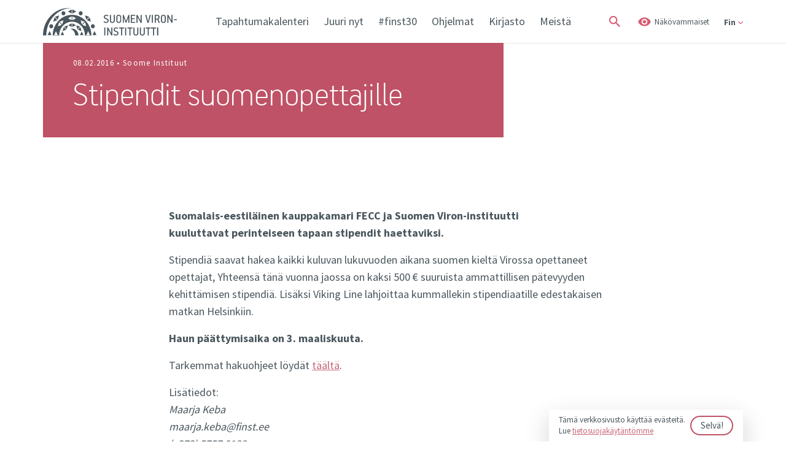

--- FILE ---
content_type: text/html; charset=UTF-8
request_url: https://finst.ee/fi/uutiset/stipendit-suomenopettajille/
body_size: 7366
content:
<!DOCTYPE html>
<html lang="fi" class="no-js">
	<head>
		<meta charset="UTF-8">
		<title>  Stipendit suomenopettajille | Suomen Viron-instituutti</title>
        <link href="https://fonts.googleapis.com/css?family=Source+Sans+Pro:300,400,600,700&display=swap" rel="stylesheet">
		<link href="https://fonts.googleapis.com/css?family=IBM+Plex+Sans&display=swap" rel="stylesheet">

		<link rel="icon" sizes="16x16" href="https://finst.ee/wp-content/themes/Bonamore/img/icons/favicon-16x16.png">
		<link rel="icon" sizes="32x32" href="https://finst.ee/wp-content/themes/Bonamore/img/icons/favicon-32x32.png">
		<link rel="icon" sizes="150x150" href="https://finst.ee/wp-content/themes/Bonamore/img/icons/mstile-150x150.png">
		<link rel="mask-icon" href="https://finst.ee/wp-content/themes/Bonamore/img/icons/safari-pinned-tab.svg" color="#ff0000">
		<link rel="manifest" href="https://finst.ee/wp-content/themes/Bonamore/img/icons/site.webmanifest">
		<link rel="apple-touch-icon" sizes="180x180" href="https://finst.ee/wp-content/themes/Bonamore/img/icons/apple-touch-icon.png">
		<link href="https://finst.ee/wp-content/themes/Bonamore/img/icons/favicon.ico" rel="shortcut icon">
		<meta http-equiv="X-UA-Compatible" content="IE=edge,chrome=1">
		<meta name="viewport" content="width=device-width, initial-scale=1.0">
		<meta name="description" content="Soome Eesti Instituudi Sihtasutus">
		<meta name='robots' content='max-image-preview:large' />
	<style>img:is([sizes="auto" i], [sizes^="auto," i]) { contain-intrinsic-size: 3000px 1500px }</style>
	<link rel="alternate" hreflang="fi" href="https://finst.ee/fi/uutiset/stipendit-suomenopettajille/" />
<link rel='dns-prefetch' href='//cdn.jsdelivr.net' />
<link rel='stylesheet' id='bootstrap-css' href='https://finst.ee/wp-content/themes/Bonamore/assets/css/bootstrap.min.css?ver=1.0' type='text/css' media='all' />
<link rel='stylesheet' id='jquery-ui-css' href='https://finst.ee/wp-content/themes/Bonamore/assets/css/jquery-ui.min.css?ver=1.0' type='text/css' media='all' />
<link rel='stylesheet' id='bxslider-css' href='https://cdn.jsdelivr.net/bxslider/4.2.12/jquery.bxslider.css?ver=1.0' type='text/css' media='all' />
<link rel='stylesheet' id='basic-css' href='https://finst.ee/wp-content/themes/Bonamore/style.css?ver=1.0' type='text/css' media='all' />
<link rel='stylesheet' id='styles-css' href='https://finst.ee/wp-content/themes/Bonamore/scss/css/styles.css?ver=1.4' type='text/css' media='all' />
<link rel='stylesheet' id='styles_mobile-css' href='https://finst.ee/wp-content/themes/Bonamore/scss/css/styles_mobile.css?ver=1.2' type='text/css' media='all' />
<link rel='stylesheet' id='basic-extra-css' href='https://finst.ee/wp-content/themes/Bonamore/scss/css/style-extra.css?ver=1.0' type='text/css' media='all' />
<link rel='stylesheet' id='mob-css' href='https://finst.ee/wp-content/themes/Bonamore/scss/css/mob.css?ver=1.0' type='text/css' media='all' />
<link rel='stylesheet' id='wp-block-library-css' href='https://finst.ee/wp-includes/css/dist/block-library/style.min.css?ver=6.8.3' type='text/css' media='all' />
<style id='classic-theme-styles-inline-css' type='text/css'>
/*! This file is auto-generated */
.wp-block-button__link{color:#fff;background-color:#32373c;border-radius:9999px;box-shadow:none;text-decoration:none;padding:calc(.667em + 2px) calc(1.333em + 2px);font-size:1.125em}.wp-block-file__button{background:#32373c;color:#fff;text-decoration:none}
</style>
<style id='global-styles-inline-css' type='text/css'>
:root{--wp--preset--aspect-ratio--square: 1;--wp--preset--aspect-ratio--4-3: 4/3;--wp--preset--aspect-ratio--3-4: 3/4;--wp--preset--aspect-ratio--3-2: 3/2;--wp--preset--aspect-ratio--2-3: 2/3;--wp--preset--aspect-ratio--16-9: 16/9;--wp--preset--aspect-ratio--9-16: 9/16;--wp--preset--color--black: #000000;--wp--preset--color--cyan-bluish-gray: #abb8c3;--wp--preset--color--white: #ffffff;--wp--preset--color--pale-pink: #f78da7;--wp--preset--color--vivid-red: #cf2e2e;--wp--preset--color--luminous-vivid-orange: #ff6900;--wp--preset--color--luminous-vivid-amber: #fcb900;--wp--preset--color--light-green-cyan: #7bdcb5;--wp--preset--color--vivid-green-cyan: #00d084;--wp--preset--color--pale-cyan-blue: #8ed1fc;--wp--preset--color--vivid-cyan-blue: #0693e3;--wp--preset--color--vivid-purple: #9b51e0;--wp--preset--gradient--vivid-cyan-blue-to-vivid-purple: linear-gradient(135deg,rgba(6,147,227,1) 0%,rgb(155,81,224) 100%);--wp--preset--gradient--light-green-cyan-to-vivid-green-cyan: linear-gradient(135deg,rgb(122,220,180) 0%,rgb(0,208,130) 100%);--wp--preset--gradient--luminous-vivid-amber-to-luminous-vivid-orange: linear-gradient(135deg,rgba(252,185,0,1) 0%,rgba(255,105,0,1) 100%);--wp--preset--gradient--luminous-vivid-orange-to-vivid-red: linear-gradient(135deg,rgba(255,105,0,1) 0%,rgb(207,46,46) 100%);--wp--preset--gradient--very-light-gray-to-cyan-bluish-gray: linear-gradient(135deg,rgb(238,238,238) 0%,rgb(169,184,195) 100%);--wp--preset--gradient--cool-to-warm-spectrum: linear-gradient(135deg,rgb(74,234,220) 0%,rgb(151,120,209) 20%,rgb(207,42,186) 40%,rgb(238,44,130) 60%,rgb(251,105,98) 80%,rgb(254,248,76) 100%);--wp--preset--gradient--blush-light-purple: linear-gradient(135deg,rgb(255,206,236) 0%,rgb(152,150,240) 100%);--wp--preset--gradient--blush-bordeaux: linear-gradient(135deg,rgb(254,205,165) 0%,rgb(254,45,45) 50%,rgb(107,0,62) 100%);--wp--preset--gradient--luminous-dusk: linear-gradient(135deg,rgb(255,203,112) 0%,rgb(199,81,192) 50%,rgb(65,88,208) 100%);--wp--preset--gradient--pale-ocean: linear-gradient(135deg,rgb(255,245,203) 0%,rgb(182,227,212) 50%,rgb(51,167,181) 100%);--wp--preset--gradient--electric-grass: linear-gradient(135deg,rgb(202,248,128) 0%,rgb(113,206,126) 100%);--wp--preset--gradient--midnight: linear-gradient(135deg,rgb(2,3,129) 0%,rgb(40,116,252) 100%);--wp--preset--font-size--small: 13px;--wp--preset--font-size--medium: 20px;--wp--preset--font-size--large: 36px;--wp--preset--font-size--x-large: 42px;--wp--preset--spacing--20: 0.44rem;--wp--preset--spacing--30: 0.67rem;--wp--preset--spacing--40: 1rem;--wp--preset--spacing--50: 1.5rem;--wp--preset--spacing--60: 2.25rem;--wp--preset--spacing--70: 3.38rem;--wp--preset--spacing--80: 5.06rem;--wp--preset--shadow--natural: 6px 6px 9px rgba(0, 0, 0, 0.2);--wp--preset--shadow--deep: 12px 12px 50px rgba(0, 0, 0, 0.4);--wp--preset--shadow--sharp: 6px 6px 0px rgba(0, 0, 0, 0.2);--wp--preset--shadow--outlined: 6px 6px 0px -3px rgba(255, 255, 255, 1), 6px 6px rgba(0, 0, 0, 1);--wp--preset--shadow--crisp: 6px 6px 0px rgba(0, 0, 0, 1);}:where(.is-layout-flex){gap: 0.5em;}:where(.is-layout-grid){gap: 0.5em;}body .is-layout-flex{display: flex;}.is-layout-flex{flex-wrap: wrap;align-items: center;}.is-layout-flex > :is(*, div){margin: 0;}body .is-layout-grid{display: grid;}.is-layout-grid > :is(*, div){margin: 0;}:where(.wp-block-columns.is-layout-flex){gap: 2em;}:where(.wp-block-columns.is-layout-grid){gap: 2em;}:where(.wp-block-post-template.is-layout-flex){gap: 1.25em;}:where(.wp-block-post-template.is-layout-grid){gap: 1.25em;}.has-black-color{color: var(--wp--preset--color--black) !important;}.has-cyan-bluish-gray-color{color: var(--wp--preset--color--cyan-bluish-gray) !important;}.has-white-color{color: var(--wp--preset--color--white) !important;}.has-pale-pink-color{color: var(--wp--preset--color--pale-pink) !important;}.has-vivid-red-color{color: var(--wp--preset--color--vivid-red) !important;}.has-luminous-vivid-orange-color{color: var(--wp--preset--color--luminous-vivid-orange) !important;}.has-luminous-vivid-amber-color{color: var(--wp--preset--color--luminous-vivid-amber) !important;}.has-light-green-cyan-color{color: var(--wp--preset--color--light-green-cyan) !important;}.has-vivid-green-cyan-color{color: var(--wp--preset--color--vivid-green-cyan) !important;}.has-pale-cyan-blue-color{color: var(--wp--preset--color--pale-cyan-blue) !important;}.has-vivid-cyan-blue-color{color: var(--wp--preset--color--vivid-cyan-blue) !important;}.has-vivid-purple-color{color: var(--wp--preset--color--vivid-purple) !important;}.has-black-background-color{background-color: var(--wp--preset--color--black) !important;}.has-cyan-bluish-gray-background-color{background-color: var(--wp--preset--color--cyan-bluish-gray) !important;}.has-white-background-color{background-color: var(--wp--preset--color--white) !important;}.has-pale-pink-background-color{background-color: var(--wp--preset--color--pale-pink) !important;}.has-vivid-red-background-color{background-color: var(--wp--preset--color--vivid-red) !important;}.has-luminous-vivid-orange-background-color{background-color: var(--wp--preset--color--luminous-vivid-orange) !important;}.has-luminous-vivid-amber-background-color{background-color: var(--wp--preset--color--luminous-vivid-amber) !important;}.has-light-green-cyan-background-color{background-color: var(--wp--preset--color--light-green-cyan) !important;}.has-vivid-green-cyan-background-color{background-color: var(--wp--preset--color--vivid-green-cyan) !important;}.has-pale-cyan-blue-background-color{background-color: var(--wp--preset--color--pale-cyan-blue) !important;}.has-vivid-cyan-blue-background-color{background-color: var(--wp--preset--color--vivid-cyan-blue) !important;}.has-vivid-purple-background-color{background-color: var(--wp--preset--color--vivid-purple) !important;}.has-black-border-color{border-color: var(--wp--preset--color--black) !important;}.has-cyan-bluish-gray-border-color{border-color: var(--wp--preset--color--cyan-bluish-gray) !important;}.has-white-border-color{border-color: var(--wp--preset--color--white) !important;}.has-pale-pink-border-color{border-color: var(--wp--preset--color--pale-pink) !important;}.has-vivid-red-border-color{border-color: var(--wp--preset--color--vivid-red) !important;}.has-luminous-vivid-orange-border-color{border-color: var(--wp--preset--color--luminous-vivid-orange) !important;}.has-luminous-vivid-amber-border-color{border-color: var(--wp--preset--color--luminous-vivid-amber) !important;}.has-light-green-cyan-border-color{border-color: var(--wp--preset--color--light-green-cyan) !important;}.has-vivid-green-cyan-border-color{border-color: var(--wp--preset--color--vivid-green-cyan) !important;}.has-pale-cyan-blue-border-color{border-color: var(--wp--preset--color--pale-cyan-blue) !important;}.has-vivid-cyan-blue-border-color{border-color: var(--wp--preset--color--vivid-cyan-blue) !important;}.has-vivid-purple-border-color{border-color: var(--wp--preset--color--vivid-purple) !important;}.has-vivid-cyan-blue-to-vivid-purple-gradient-background{background: var(--wp--preset--gradient--vivid-cyan-blue-to-vivid-purple) !important;}.has-light-green-cyan-to-vivid-green-cyan-gradient-background{background: var(--wp--preset--gradient--light-green-cyan-to-vivid-green-cyan) !important;}.has-luminous-vivid-amber-to-luminous-vivid-orange-gradient-background{background: var(--wp--preset--gradient--luminous-vivid-amber-to-luminous-vivid-orange) !important;}.has-luminous-vivid-orange-to-vivid-red-gradient-background{background: var(--wp--preset--gradient--luminous-vivid-orange-to-vivid-red) !important;}.has-very-light-gray-to-cyan-bluish-gray-gradient-background{background: var(--wp--preset--gradient--very-light-gray-to-cyan-bluish-gray) !important;}.has-cool-to-warm-spectrum-gradient-background{background: var(--wp--preset--gradient--cool-to-warm-spectrum) !important;}.has-blush-light-purple-gradient-background{background: var(--wp--preset--gradient--blush-light-purple) !important;}.has-blush-bordeaux-gradient-background{background: var(--wp--preset--gradient--blush-bordeaux) !important;}.has-luminous-dusk-gradient-background{background: var(--wp--preset--gradient--luminous-dusk) !important;}.has-pale-ocean-gradient-background{background: var(--wp--preset--gradient--pale-ocean) !important;}.has-electric-grass-gradient-background{background: var(--wp--preset--gradient--electric-grass) !important;}.has-midnight-gradient-background{background: var(--wp--preset--gradient--midnight) !important;}.has-small-font-size{font-size: var(--wp--preset--font-size--small) !important;}.has-medium-font-size{font-size: var(--wp--preset--font-size--medium) !important;}.has-large-font-size{font-size: var(--wp--preset--font-size--large) !important;}.has-x-large-font-size{font-size: var(--wp--preset--font-size--x-large) !important;}
:where(.wp-block-post-template.is-layout-flex){gap: 1.25em;}:where(.wp-block-post-template.is-layout-grid){gap: 1.25em;}
:where(.wp-block-columns.is-layout-flex){gap: 2em;}:where(.wp-block-columns.is-layout-grid){gap: 2em;}
:root :where(.wp-block-pullquote){font-size: 1.5em;line-height: 1.6;}
</style>
<link rel='stylesheet' id='cms-navigation-style-base-css' href='https://finst.ee/wp-content/plugins/wpml-cms-nav/res/css/cms-navigation-base.css?ver=1.5.6' type='text/css' media='screen' />
<link rel='stylesheet' id='cms-navigation-style-css' href='https://finst.ee/wp-content/plugins/wpml-cms-nav/res/css/cms-navigation.css?ver=1.5.6' type='text/css' media='screen' />
<script type="text/javascript" src="https://finst.ee/wp-includes/js/jquery/jquery.min.js?ver=3.7.1" id="jquery-core-js"></script>
<script type="text/javascript" src="https://finst.ee/wp-includes/js/jquery/jquery-migrate.min.js?ver=3.4.1" id="jquery-migrate-js"></script>
<script type="text/javascript" src="https://finst.ee/wp-content/themes/Bonamore/js/script.js?ver=1.0.0" id="script-js"></script>
<script type="text/javascript" src="https://finst.ee/wp-content/themes/Bonamore/js/jquery.cookie.js?ver=1.0.0" id="cookie-js"></script>
<script type="text/javascript" src="https://finst.ee/wp-content/themes/Bonamore/assets/js/bootstrap.bundle.min.js?ver=1.0.0" id="bootstrap-js"></script>
<script type="text/javascript" src="https://finst.ee/wp-content/themes/Bonamore/assets/js/jquery-ui.min.js?ver=1.0.0" id="jquery-ui-js"></script>
<script type="text/javascript" src="https://cdn.jsdelivr.net/bxslider/4.2.12/jquery.bxslider.min.js?ver=1.0.0" id="bxslider-js"></script>
<script type="text/javascript" id="wpml-cookie-js-extra">
/* <![CDATA[ */
var wpml_cookies = {"wp-wpml_current_language":{"value":"fi","expires":1,"path":"\/"}};
var wpml_cookies = {"wp-wpml_current_language":{"value":"fi","expires":1,"path":"\/"}};
/* ]]> */
</script>
<script type="text/javascript" src="https://finst.ee/wp-content/plugins/sitepress-multilingual-cms/res/js/cookies/language-cookie.js?ver=485900" id="wpml-cookie-js" defer="defer" data-wp-strategy="defer"></script>
<link rel="https://api.w.org/" href="https://finst.ee/fi/wp-json/" /><link rel="alternate" title="JSON" type="application/json" href="https://finst.ee/fi/wp-json/wp/v2/posts/10741" /><link rel="alternate" title="oEmbed (JSON)" type="application/json+oembed" href="https://finst.ee/fi/wp-json/oembed/1.0/embed?url=https%3A%2F%2Ffinst.ee%2Ffi%2Fuutiset%2Fstipendit-suomenopettajille%2F" />
<link rel="alternate" title="oEmbed (XML)" type="text/xml+oembed" href="https://finst.ee/fi/wp-json/oembed/1.0/embed?url=https%3A%2F%2Ffinst.ee%2Ffi%2Fuutiset%2Fstipendit-suomenopettajille%2F&#038;format=xml" />
<meta name="generator" content="WPML ver:4.8.5 stt:1,15,18,46;" />
<!-- Stream WordPress user activity plugin v4.1.1 -->

				
		<meta property="og:title" content="  Stipendit suomenopettajille | Suomen Viron-instituutti" />
		<meta property="og:type" content="article" />
		<meta property="og:url" content="https://finst.ee/fi/uutiset/stipendit-suomenopettajille/" />
					<meta property="og:description" content="Soome Eesti Instituudi Sihtasutus" />
		
		
							
							
		<meta property="og:image" content="https://finst.ee/wp-content/uploads/2019/12/2-11.jpg" />
		<meta property="og:image:width" content="400" />
		<meta property="og:image:height" content="300" />
		
		<meta name="twitter:card" content="summary" />
		<meta name="twitter:url" content="https://finst.ee/fi/uutiset/stipendit-suomenopettajille/" />
		<meta name="twitter:title" content="  Stipendit suomenopettajille | Suomen Viron-instituutti" />
		<meta name="twitter:image" content="https://finst.ee/wp-content/uploads/2019/12/2-11.jpg" />
		
		<!-- Global site tag (gtag.js) - Google Analytics -->
		<script async src="https://www.googletagmanager.com/gtag/js?id=UA-154808564-1"></script>
		<script>
			window.dataLayer = window.dataLayer || [];
			function gtag(){dataLayer.push(arguments);}
			gtag('js', new Date());

			gtag('config', 'UA-154808564-1');
		</script>

		<!-- Facebook Pixel Code -->
		<script>
			!function(f,b,e,v,n,t,s){if(f.fbq)return;n=f.fbq=function(){n.callMethod?
			n.callMethod.apply(n,arguments):n.queue.push(arguments)};if(!f._fbq)f._fbq=n;
			n.push=n;n.loaded=!0;n.version='2.0';n.queue=[];t=b.createElement(e);t.async=!0;
			t.src=v;s=b.getElementsByTagName(e)[0];s.parentNode.insertBefore(t,s)}(window,
			document,'script','https://connect.facebook.net/en_US/fbevents.js');
			fbq('init', '1185867471442574'); // Insert your pixel ID here.
			fbq('track', 'PageView');
			</script>
			<noscript><img height="1" width="1" style="display:none"
			src="https://www.facebook.com/tr?id=1185867471442574&ev=PageView&noscript=1"
		/></noscript>
		<!-- DO NOT MODIFY -->
		<!-- End Facebook Pixel Code -->

	</head>
	
	
	<body class="wp-singular post-template-default single single-post postid-10741 single-format-standard wp-theme-Bonamore stipendit-suomenopettajille" data-fontsize="1" data-contrasts="1">

		
		 
			<div id="accept_cookies">
				<p>Tämä verkkosivusto käyttää evästeitä. <br> Lue <a href="/fi/tietosuojaseloste/"> tietosuojakäytäntömme </a></p>
				<button>Selvä!</button>
			</div>
		
		<header>
			<div class="container">
				<div class="row">
					<div class="col header-col">

																				<div class="logo">
								<a tabindex="0" href="https://finst.ee/fi/" class="logo-img default"><img src="https://finst.ee/wp-content/uploads/2019/12/logo-fin.svg" alt="Logo" ></a>
								<a href="https://finst.ee/fi/" class="logo-img yellow"><img src="https://finst.ee/wp-content/uploads/2019/12/logo-fin_contrasts.svg" alt="Logo" ></a>
							</div>
												
						<div class="tablet_btns">
							<div tabindex="0" class="search_btn">
								<span class="icon"></span>
							</div>

							<div tabindex="0" class="visually">
								<span>Näkövammaiset</span>
							</div>
						</div>

						<div class="mobile-menu-btn-wrapper">
							<p>Menüü</p>
							<button type="button" class="mobile-menu-btn">
								<span></span>
								<span></span>
								<span></span>
							</button>
						</div>

						<div class="mobile-helper-wrapper">
							<button type="button" class="mobile-menu-btn a close-mobile-helper">
								<span></span>
								<span></span>
								<span></span>
							</button>

															<div class="mobile_language_switcher">
									<ul>
																					<li>
												<a data-active="0" href="https://finst.ee/">Est</a>
											</li>
																					<li>
												<a data-active="1" href="https://finst.ee/fi/uutiset/stipendit-suomenopettajille/">Fin</a>
											</li>
																					<li>
												<a data-active="0" href="https://finst.ee/en/">Eng</a>
											</li>
																					<li>
												<a data-active="0" href="https://finst.ee/ru/">Rus</a>
											</li>
																			</ul>
								</div>
														
							<div id="mobile_header_menu">
								<ul><li id="menu-item-23917" class="menu-item menu-item-type-post_type menu-item-object-page menu-item-23917"><a href="https://finst.ee/fi/tapahtumakalenteri/">Tapahtumakalenteri</a></li>
<li id="menu-item-23918" class="menu-item menu-item-type-post_type menu-item-object-page menu-item-23918"><a href="https://finst.ee/fi/juuri-nyt/">Juuri nyt</a></li>
<li id="menu-item-33811" class="menu-item menu-item-type-post_type menu-item-object-page menu-item-33811"><a href="https://finst.ee/fi/30-vuotta/">#finst30</a></li>
<li id="menu-item-23919" class="menu-item menu-item-type-post_type menu-item-object-page menu-item-has-children menu-item-23919"><a href="https://finst.ee/fi/ohjelmat/">Ohjelmat</a>
<ul class="sub-menu">
	<li id="menu-item-26058" class="menu-item menu-item-type-post_type menu-item-object-page menu-item-26058"><a href="https://finst.ee/fi/ohjelmat/kielenopetus-ja-koulutus/">Kielenopetus ja koulutus</a></li>
	<li id="menu-item-26200" class="menu-item menu-item-type-post_type menu-item-object-page menu-item-26200"><a href="https://finst.ee/fi/ohjelmat/kulttuuri-ja-taide/">Kulttuuri ja taide</a></li>
	<li id="menu-item-26178" class="menu-item menu-item-type-post_type menu-item-object-page menu-item-26178"><a href="https://finst.ee/fi/ohjelmat/kiertonayttelyt/">Kiertonäyttelyt</a></li>
	<li id="menu-item-26060" class="menu-item menu-item-type-post_type menu-item-object-page menu-item-26060"><a href="https://finst.ee/fi/ohjelmat/yhteiskunta/">Yhteiskunta</a></li>
</ul>
</li>
<li id="menu-item-23920" class="menu-item menu-item-type-post_type menu-item-object-page menu-item-has-children menu-item-23920"><a href="https://finst.ee/fi/kirjasto/">Kirjasto</a>
<ul class="sub-menu">
	<li id="menu-item-32210" class="menu-item menu-item-type-post_type menu-item-object-page menu-item-32210"><a href="https://finst.ee/fi/kirjasto/keskustelupiiri-tartossa/">Keskustelupiiri</a></li>
	<li id="menu-item-26064" class="menu-item menu-item-type-post_type menu-item-object-page menu-item-26064"><a href="https://finst.ee/fi/kirjasto/sanoma-ja-aikakauslehdet/">Sanoma- ja aikakauslehdet</a></li>
	<li id="menu-item-26065" class="menu-item menu-item-type-post_type menu-item-object-page menu-item-26065"><a href="https://finst.ee/fi/kirjasto/valikoima-suomalaista-sarjakuvaa/">Valikoima suomalaista sarjakuvaa</a></li>
</ul>
</li>
<li id="menu-item-23921" class="menu-item menu-item-type-post_type menu-item-object-page menu-item-23921"><a href="https://finst.ee/fi/meista/">Meistä</a></li>
</ul>							</div>

							<div id="header_menu">
								<ul><li class="menu-item menu-item-type-post_type menu-item-object-page menu-item-23917"><a href="https://finst.ee/fi/tapahtumakalenteri/">Tapahtumakalenteri</a></li>
<li class="menu-item menu-item-type-post_type menu-item-object-page menu-item-23918"><a href="https://finst.ee/fi/juuri-nyt/">Juuri nyt</a></li>
<li class="menu-item menu-item-type-post_type menu-item-object-page menu-item-33811"><a href="https://finst.ee/fi/30-vuotta/">#finst30</a></li>
<li class="menu-item menu-item-type-post_type menu-item-object-page menu-item-23919"><a href="https://finst.ee/fi/ohjelmat/">Ohjelmat</a></li>
<li class="menu-item menu-item-type-post_type menu-item-object-page menu-item-23920"><a href="https://finst.ee/fi/kirjasto/">Kirjasto</a></li>
<li class="menu-item menu-item-type-post_type menu-item-object-page menu-item-23921"><a href="https://finst.ee/fi/meista/">Meistä</a></li>
</ul>							</div>

							<div class="header_right">
								<div tabindex="0" class="search_btn">
									<span class="icon"></span>
								</div>

								<div tabindex="0" class="visually">
									<span>Näkövammaiset</span>
								</div>
								
								<form role="search" method="get" class="search-form" action="https://finst.ee/fi/otsing">
									<label>
										<input type="text" aria-label="Hae sivustolta" class="search-field" placeholder="Hae sivustolta" value="" name="i" title="Search for:" />
									</label>
									<input tabindex="0" type="submit" class="search-submit" value="Hae" />
								</form>

																	<div tabindex="0" class="language_switcher">
										<span class="current_language">Fin</span>
										<ul>
																																				<li>
														<a href="https://finst.ee/">Est</a>
													</li>
																																																																							<li>
														<a href="https://finst.ee/en/">Eng</a>
													</li>
																																																<li>
														<a href="https://finst.ee/ru/">Rus</a>
													</li>
																																	</ul>
									</div>
															</div>
						</div>

						
						<div class="visually_wrapper">
							<div tabindex="0" class="close-btn"></div>
							<div class="container">
								<div class="row">
									<div class="col-12">
										<div class="options">
											<div class="option-item text-size">
												<h2>tekstin koko</h2>
												<div class="selections">
													<button tabindex="0" class="text-size-selection " data-fontsize="3">Isoin</button>
													<button tabindex="0" class="text-size-selection " data-fontsize="2">Iso</button>
													<button tabindex="0" class="text-size-selection active" data-fontsize="1">Normaali (oletus)</button>
												</div>
											</div>
											<div class="option-item body-contrasts">
												<h2>Kontrasti</h2>
												<div class="selections">
													<button tabindex="0" class="body-contrasts-selection " data-contrasts="2"> Kontrasti</button>
													<button tabindex="0" class="body-contrasts-selection active" data-contrasts="1">Normaali (oletus)</button>
												</div>
											</div>
										</div>
										<div class="buttons">
											<button tabindex="0" class="confirm_settings">Vahvista valinnat</button>
											<button tabindex="0" class="reset_settings">Palauta asetukset</button>
										</div>
									</div>
								</div>
							</div>
						</div>
						

					</div>
				</div>
			</div>

								</header>
		
		
					
        <div class="no-banner-push">
    </div>
            <div class="page_title banner_narrow_title extraTitle">
            <div class="container">
                <div class="page_title_wrapper">
                                                                                        <span class="sirec">08.02.2016 &bull; Soome Instituut</span>    
                                        <h1>Stipendit suomenopettajille</h1>
                                    </div>
            </div>
        </div>
    
				
		<div class="main_wrapper">
	<main role="main">

		<section>
			
			<div class="container">

				<div class="content col-8 offset-2" data-view="event-default">

					<div class="narrow">

						<div class="row">

							<div class="col">

								
									<article id="post-10741" class="post-10741 post type-post status-publish format-standard hentry category-uutiset">

										<p><strong>Suomalais-eestiläinen kauppakamari FECC ja Suomen Viron-instituutti kuuluttavat perinteiseen tapaan stipendit haettaviksi.</strong> </p>
<p>Stipendiä saavat hakea kaikki kuluvan lukuvuoden aikana suomen kieltä Virossa opettaneet opettajat, Yhteensä tänä vuonna jaossa on kaksi 500 € suuruista ammattillisen pätevyyden kehittämisen stipendiä. Lisäksi Viking Line lahjoittaa kummallekin stipendiaatille edestakaisen matkan Helsinkiin. </p>
<p><strong>Haun päättymisaika on 3. maaliskuuta.</p>
<p></strong>Tarkemmat hakuohjeet löydät <u><a href="https://finst.ee/fi/arkisto/suomalais-eestilaisen-kauppakamarin-fecc-apuraha/">täältä</a></u>.</p>
<p>Lisätiedot:<br /><em>Maarja Keba </em><br /><em><a>maarja.keba@finst.ee</a> </em><br /><em>(+372) 5757 0188</em></p>

									</article>

								
								
							</div>

						</div>

					</div>

				</div>

			</div>
			
		</section>

	</main>

		

		
		</div>
		
		<footer>
			<div class="container">
				<div class="row">
					<div class="col">
						<div class="footer-items">
							<div class="footer-item" data-footer="1">
								<link href="//cdn-images.mailchimp.com/embedcode/classic-10_7.css" rel="stylesheet" type="text/css">
								<div class="join_newsletter">
									<h3>Tilaa uutiskirje</h3>
									<!-- <label id="desciptionlabel" class="description">Katsauksia kuukausittain, viroksi.</label>
									<input aria-labelledby="desciptionlabel" type="text" name="email" id="newsletter-email" placeholder="Sähköposti:" description="test" />
									<button>Liity postituslistaan!</button> -->
								
									<div id="mc_embed_signup">
										<form action="https://finst.us8.list-manage.com/subscribe/post?u=146033218961fc08c621c001e&amp;id=8ecd1b1f00" method="post" id="mc-embedded-subscribe-form" name="mc-embedded-subscribe-form" class="validate" target="_blank" novalidate>
											<div id="mc_embed_signup_scroll">
											
												<div class="mc-field-group">
													<label id="desciptionlabel" class="description">Katsauksia kuukausittain, viroksi.</label>
													<input aria-labelledby="desciptionlabel" type="email" value="" placeholder="Sähköposti:" name="EMAIL" class="required email" id="mce-EMAIL">
												</div>
					
												<!-- <div id="mce-responses" class="clear">
													<div class="response" id="mce-error-response" style="display:none"></div>
													<div class="response" id="mce-success-response" style="display:none"></div>
												</div> -->

												<div style="position: absolute; left: -5000px;" aria-hidden="true"><input type="text" name="b_146033218961fc08c621c001e_8ecd1b1f00" tabindex="-1" value=""></div>
												<div class="clear"><input type="submit" value="Liity postituslistaan!" name="subscribe" id="mc-embedded-subscribe" class="button"></div>
											</div>
										</form>
									</div>
									<script type='text/javascript' src='//s3.amazonaws.com/downloads.mailchimp.com/js/mc-validate.js'></script><script type='text/javascript'>(function($) {window.fnames = new Array(); window.ftypes = new Array();fnames[0]='EMAIL';ftypes[0]='email';fnames[1]='FNAME';ftypes[1]='text';fnames[2]='LNAME';ftypes[2]='text'; }(jQuery));var $mcj = jQuery.noConflict(true);</script>
									<!--End mc_embed_signup-->
									
								
								
								</div>


								



							</div>
							<div class="footer-item" data-footer="2">
																	<h3>YHTEYSTIEDOT</h3>
									<div class="footer-contacts">
																				<div class="footer-contact">
											<h5>TALLINNA</h5>
											<div class="data">
												<p><a title="" href="https://goo.gl/maps/U8tfftTsVuihbVsn8" target="_blank" rel="noopener">Marati 5-2</a>, <span class="ui-provider ec btq btr bts btt btu btv btw btx bty btz bua bub buc bud bue buf bug buh bui buj buk bul bum bun buo bup buq bur bus but buu buv buw bux" dir="ltr">11712</span></p>
<p>Põhjala tehdas, keskellä sisäkatua<br />
Kompressorijaam-in 2. kerros</p>
<p><a title="" href="mailto:tallinn@finst.ee" target="_blank" rel="noopener">tallinn@finst.ee</a></p>
											</div>
										</div>
																				<div class="footer-contact">
											<h5>TARTTO</h5>
											<div class="data">
												<p><a title="" href="https://goo.gl/maps/tStH6XHGjo2Phxpm7" target="_blank" rel="noopener">Ülikooli 11</a>, EE 51003<br />
Ma-To 12-18, Pe 10-16<br />
<a title="" href="tel:+3727427319">+372 742 7319</a><br />
<a title="" href="mailto:tartu@finst.ee" target="_blank" rel="noopener">tartu@finst.ee</a></p>
											</div>
										</div>
																			</div>
									<div class="all-contacts-btn">
										<a href="http://finst.ee/fi/meista/">Kaikki yhteystideot</a>
									</div>
															</div>
							<div class="footer-item" data-footer="3">
																	<div class="main_desc">
										<p><strong>Suomen Viron-instituutin</strong> tehtävänä on ylläpitää suomalais-virolaista kulttuuriyhteistyötä sekä vahvistaa Suomen ja Viron yhteyksiä kulttuurin ja koulutuksen alalla. Instituutti seuraa Viron yhteiskunnan kehitystä ja osallistuu siihen ohjelmatoiminnallaan. Samalla se tuo yhteen ammattilaisia Suomesta ja Virosta sekä edistää maiden välisiä suhteita.</p>
<p>Viron-instituutilla on toimisto Tallinnassa sekä yleisölle avoin kirjasto Tartossa. Toimia suunnataan mahdollisuuksien mukaan myös Latviaan ja Liettuaan. <br />
Vuodesta 1991 toiminutta instituuttia ylläpitää Suomen Viron-instituutin säätiö.</p>
									</div>
															</div>
						</div>
						<div class="footer-bottom">
															<div class="social-media-icons">
																			<div class="social-media-item">
											<a target="_blank" title="Facebook" href="https://www.facebook.com/soomeinstituut"><img alt="Facebook" src="https://finst.ee/wp-content/uploads/2019/11/facebook.svg" /></a>
										</div>
										<div class="social-media-item contrast">
											<a target="_blank" title="Facebook" href="https://www.facebook.com/soomeinstituut"><img alt="Facebook" src="https://finst.ee/wp-content/uploads/2019/11/contrast-facebook.svg" /></a>
										</div>
																			<div class="social-media-item">
											<a target="_blank" title="Instagram" href="http://instagram.com/finst.ee"><img alt="Instagram" src="https://finst.ee/wp-content/uploads/2019/11/instagram.svg" /></a>
										</div>
										<div class="social-media-item contrast">
											<a target="_blank" title="Instagram" href="http://instagram.com/finst.ee"><img alt="Instagram" src="https://finst.ee/wp-content/uploads/2019/11/contrast-instagram.svg" /></a>
										</div>
																			<div class="social-media-item">
											<a target="_blank" title="Flickr" href="https://www.flickr.com/photos/118382421@N02/albums"><img alt="Flickr" src="https://finst.ee/wp-content/uploads/2019/11/flickr.svg" /></a>
										</div>
										<div class="social-media-item contrast">
											<a target="_blank" title="Flickr" href="https://www.flickr.com/photos/118382421@N02/albums"><img alt="Flickr" src="https://finst.ee/wp-content/uploads/2019/11/contrast-flickr.svg" /></a>
										</div>
																			<div class="social-media-item">
											<a target="_blank" title="Youtube" href="https://www.youtube.com/channel/UCrn8fc3dCmeLcqecPriA5Lw"><img alt="Youtube" src="https://finst.ee/wp-content/uploads/2019/11/youtube.svg" /></a>
										</div>
										<div class="social-media-item contrast">
											<a target="_blank" title="Youtube" href="https://www.youtube.com/channel/UCrn8fc3dCmeLcqecPriA5Lw"><img alt="Youtube" src="https://finst.ee/wp-content/uploads/2019/11/contrast-youtube.svg" /></a>
										</div>
																			<div class="social-media-item">
											<a target="_blank" title="Twitter" href="https://twitter.com/FinstEst"><img alt="Twitter" src="https://finst.ee/wp-content/uploads/2019/12/twitter.svg" /></a>
										</div>
										<div class="social-media-item contrast">
											<a target="_blank" title="Twitter" href="https://twitter.com/FinstEst"><img alt="Twitter" src="https://finst.ee/wp-content/uploads/2019/11/contrast-twitter.svg" /></a>
										</div>
																	</div>
																						<div class="footer-links">
																			<a href="http://finst.ee/fi/saavutettavuusseloste/" data-link="Saavutettavuusseloste">Saavutettavuusseloste</a>
																			<a href="http://finst.ee/fi/tietosuojaseloste/" data-link="Tietosuojaseloste">Tietosuojaseloste</a>
																			<a href="https://www.dropbox.com/sh/ri0nyh0z6r0kqx0/AAAbz-JosjEqCTW6ZNODGmUya?dl=0" data-link="Logo -tiedostot">Logo -tiedostot</a>
																			<a href="https://www.redwall.ee/en" data-link="REDWALL">REDWALL</a>
																	</div>
													</div>
					</div>
				</div>
			</div>
		</footer>
		
		

		<div class="scroll-top-btn" onclick="myFunction()"></div>

		<script>
			function myFunction() {
				jQuery("html, body").animate({ scrollTop: 0 }, 600);
				// window.scrollTo({top: 0, behavior: 'smooth'});
			}
		</script>

		<script type="speculationrules">
{"prefetch":[{"source":"document","where":{"and":[{"href_matches":"\/fi\/*"},{"not":{"href_matches":["\/wp-*.php","\/wp-admin\/*","\/wp-content\/uploads\/*","\/wp-content\/*","\/wp-content\/plugins\/*","\/wp-content\/themes\/Bonamore\/*","\/fi\/*\\?(.+)"]}},{"not":{"selector_matches":"a[rel~=\"nofollow\"]"}},{"not":{"selector_matches":".no-prefetch, .no-prefetch a"}}]},"eagerness":"conservative"}]}
</script>

		<input type="hidden" value="https://finst.ee/fi/" id="juribase_language" />
		<input type="hidden" value="https://finst.ee" id="juribase" />

	</body>
</html>

--- FILE ---
content_type: image/svg+xml
request_url: https://finst.ee/wp-content/themes/Bonamore/img/arrow_down.svg
body_size: -1036
content:
<svg width="8" height="6" viewBox="0 0 8 6" fill="none" xmlns="http://www.w3.org/2000/svg">
<path fill-rule="evenodd" clip-rule="evenodd" d="M7.06667 0.733398L4 3.80007L0.933333 0.733398L0 1.66673L4 5.66673L8 1.66673L7.06667 0.733398Z" fill="#D65C72"/>
</svg>


--- FILE ---
content_type: image/svg+xml
request_url: https://finst.ee/wp-content/themes/Bonamore/img/arrow-top_v2.svg
body_size: -1035
content:
<svg width="16" height="16" viewBox="0 0 16 16" fill="none" xmlns="http://www.w3.org/2000/svg">
<path fill-rule="evenodd" clip-rule="evenodd" d="M-3.49691e-07 8L1.4 9.4L7 3.8L7 16L9 16L9 3.8L14.6 9.4L16 8L8 -3.49691e-07L-3.49691e-07 8Z" fill="#D65C72"/>
</svg>


--- FILE ---
content_type: image/svg+xml
request_url: https://finst.ee/wp-content/uploads/2019/12/logo-fin_contrasts.svg
body_size: 14001
content:
<svg width="218" height="45" viewBox="0 0 218 45" fill="none" xmlns="http://www.w3.org/2000/svg">
<path d="M105.251 20.7275C105.251 19.3095 103.963 18.8508 102.841 18.4546C101.2 17.8915 99.0399 17.0991 99.0399 14.7219C99.0399 12.4698 100.722 11.1353 102.841 11.1353C103.859 11.1353 105.188 11.3021 106.393 12.1988C106.642 12.3864 106.476 12.5532 106.414 12.6575L105.915 13.4499C105.791 13.6376 105.562 13.575 105.396 13.4708C104.441 12.9286 103.755 12.6992 103.049 12.6992C101.823 12.6992 100.805 13.1997 100.805 14.7636C100.805 15.9105 102.114 16.411 103.277 16.8489C105.147 17.5579 107.016 18.2043 107.016 20.7066C107.016 22.9796 105.188 24.4184 102.592 24.4184C100.992 24.4184 99.4969 23.8554 98.7491 22.7919C98.6245 22.6459 98.6245 22.5417 98.8322 22.3748L99.6008 21.6658C99.7669 21.5407 99.8708 21.6241 100.058 21.8118C100.702 22.5 101.616 22.8962 102.55 22.8962C104.129 22.8962 105.251 22.1455 105.251 20.7275Z" fill="#ff0"/>
<path d="M112.935 24.4392C110.795 24.4392 108.926 23.188 108.926 20.9359V11.5314C108.926 11.3854 108.967 11.302 109.154 11.302H110.463C110.608 11.302 110.691 11.3854 110.691 11.5105V20.9359C110.691 22.0828 111.647 22.8961 112.914 22.8961C114.306 22.8961 115.178 22.0203 115.178 20.8734V11.5314C115.178 11.3854 115.261 11.302 115.427 11.302H116.694C116.86 11.302 116.944 11.3854 116.944 11.5105V20.9359C116.944 23.188 115.053 24.4392 112.935 24.4392Z" fill="#ff0"/>
<path d="M125.627 14.7636C125.627 13.5542 124.734 12.6784 123.405 12.6784C122.034 12.6784 121.161 13.575 121.161 14.7636V20.79C121.161 22.0412 121.971 22.8962 123.384 22.8962C124.776 22.8962 125.627 22.0621 125.627 20.79V14.7636ZM123.384 24.4393C121.12 24.4393 119.375 23.1881 119.375 20.8317V14.7219C119.375 12.4907 121.141 11.1353 123.363 11.1353C125.544 11.1353 127.372 12.4073 127.372 14.7219V20.8317C127.393 23.1255 125.69 24.4393 123.384 24.4393Z" fill="#ff0"/>
<path d="M140.48 24.3142H139.275C139.088 24.3142 139.047 24.2308 139.047 24.0848V15.9106C139.047 15.848 138.985 15.848 138.964 15.8897L138.091 18.3504L136.056 23.6052C136.014 23.6886 135.91 23.8972 135.661 23.8972H134.851C134.643 23.8972 134.519 23.8554 134.436 23.6261L132.504 18.5172L131.611 15.9523C131.59 15.9314 131.548 15.9106 131.548 15.9523V24.064C131.548 24.2308 131.507 24.3142 131.32 24.3142H130.136C129.991 24.3142 129.887 24.2308 129.887 24.0848V11.7192C129.887 11.469 130.011 11.323 130.261 11.323H131.071C131.445 11.323 131.465 11.3647 131.59 11.6358L134.394 19.1845L135.183 21.4991C135.246 21.6034 135.329 21.5825 135.37 21.5199C135.64 20.7693 135.91 19.8934 136.18 19.1427L138.985 11.6149C139.109 11.3856 139.213 11.323 139.483 11.323H140.314C140.605 11.323 140.688 11.469 140.688 11.6984V24.0848C140.729 24.2308 140.626 24.3142 140.48 24.3142Z" fill="#ff0"/>
<path d="M150.116 24.3141H143.261C143.116 24.3141 143.012 24.2307 143.012 24.0847V11.5314C143.012 11.3854 143.095 11.302 143.261 11.302H150.033C150.178 11.302 150.303 11.3854 150.303 11.5314V12.574C150.303 12.72 150.219 12.8243 150.053 12.8243H144.943C144.84 12.8243 144.777 12.8659 144.777 12.9911V16.5986C144.777 16.7237 144.819 16.7654 144.923 16.7654H149.139C149.305 16.7654 149.389 16.8488 149.389 17.0156V18.0791C149.389 18.2251 149.305 18.3085 149.16 18.3085H144.943C144.84 18.3085 144.777 18.371 144.777 18.4962V22.5833C144.777 22.7084 144.819 22.771 144.923 22.771H150.116C150.261 22.771 150.365 22.8544 150.365 23.0003V24.0638C150.365 24.2306 150.282 24.3141 150.116 24.3141Z" fill="#ff0"/>
<path d="M153.484 11.3021C153.816 11.3021 153.92 11.4481 154.044 11.6357L158.946 20.6858C158.967 20.7275 159.009 20.7483 159.009 20.7066V11.5315C159.009 11.3855 159.05 11.3021 159.237 11.3021H160.421C160.587 11.3021 160.67 11.3855 160.67 11.5106V23.8763C160.67 24.2307 160.442 24.2933 160.276 24.2933H159.486C159.175 24.2933 159.05 24.189 158.946 23.9805L154.065 14.9513C154.044 14.9305 154.003 14.9096 154.003 14.9513V24.0431C154.003 24.2099 153.961 24.2933 153.774 24.2933H152.57C152.403 24.2933 152.32 24.2099 152.32 24.0639V11.8026C152.32 11.4481 152.362 11.2812 152.757 11.2812H153.484V11.3021Z" fill="#ff0"/>
<path d="M172.072 24.1264C172.031 24.2723 171.927 24.3141 171.782 24.3141H170.348C170.161 24.3141 170.078 24.2098 170.037 24.1055L166.547 11.6565C166.485 11.4688 166.568 11.302 166.817 11.302H168.126C168.313 11.302 168.375 11.3646 168.417 11.4897L170.244 18.7881L171.034 22.1662C171.055 22.2288 171.096 22.2288 171.117 22.1662L171.865 18.7881L173.672 11.4897C173.713 11.3854 173.838 11.302 173.963 11.302H175.188C175.562 11.302 175.52 11.5522 175.479 11.6982L172.072 24.1264Z" fill="#ff0"/>
<path d="M178.804 24.3141H177.495C177.35 24.3141 177.246 24.2307 177.246 24.0847V11.5314C177.246 11.3854 177.329 11.302 177.495 11.302H178.804C178.949 11.302 179.053 11.3854 179.053 11.5105V24.0638C179.053 24.2306 178.97 24.3141 178.804 24.3141Z" fill="#ff0"/>
<path d="M183.994 12.8243C183.87 12.8243 183.807 12.8659 183.807 12.9911V17.2659C183.807 17.391 183.849 17.4535 183.973 17.4535H186.528C186.653 17.4535 186.778 17.391 186.861 17.3493C187.608 16.828 188.107 15.8062 188.107 15.1389C188.107 14.0337 187.671 12.8243 185.781 12.8243H183.994ZM187.962 18.5796C187.899 18.6213 187.879 18.6838 187.899 18.7255C187.941 18.8089 188.003 18.9758 190.288 23.8553C190.454 24.2098 190.226 24.3141 190.06 24.3141H188.959C188.522 24.3141 188.419 24.1681 188.294 23.897L186.154 19.1426C186.092 19.0383 186.03 18.9549 185.843 18.9549H183.994C183.87 18.9549 183.828 19.0175 183.828 19.1426V24.0638C183.828 24.2306 183.745 24.3141 183.579 24.3141H182.312C182.166 24.3141 182.062 24.2307 182.062 24.0847V11.5314C182.062 11.3854 182.146 11.302 182.312 11.302H186.009C188.626 11.302 189.893 12.7408 189.893 14.9512C189.893 16.4318 188.896 17.808 187.962 18.5796Z" fill="#ff0"/>
<path d="M198.31 14.7636C198.31 13.5542 197.416 12.6784 196.087 12.6784C194.716 12.6784 193.844 13.575 193.844 14.7636V20.79C193.844 22.0412 194.654 22.8962 196.066 22.8962C197.458 22.8962 198.31 22.0621 198.31 20.79V14.7636ZM196.087 24.4393C193.823 24.4393 192.078 23.1881 192.078 20.8317V14.7219C192.078 12.4907 193.844 11.1353 196.066 11.1353C198.247 11.1353 200.075 12.4073 200.075 14.7219V20.8317C200.075 23.1255 198.372 24.4393 196.087 24.4393Z" fill="#ff0"/>
<path d="M203.77 11.3021C204.102 11.3021 204.206 11.4481 204.331 11.6357L209.233 20.6858C209.254 20.7275 209.295 20.7483 209.295 20.7066V11.5315C209.295 11.3855 209.337 11.3021 209.524 11.3021H210.708C210.874 11.3021 210.957 11.3855 210.957 11.5106V23.8763C210.957 24.2307 210.728 24.2933 210.562 24.2933H209.773C209.461 24.2933 209.337 24.189 209.233 23.9805L204.331 14.9513C204.31 14.9305 204.268 14.9096 204.268 14.9513V24.0431C204.268 24.2099 204.227 24.2933 204.04 24.2933H202.835C202.669 24.2933 202.586 24.2099 202.586 24.0639V11.8026C202.586 11.4481 202.627 11.2812 203.022 11.2812H203.77V11.3021Z" fill="#ff0"/>
<path d="M217.811 19.9977H213.532C213.387 19.9977 213.324 19.9351 213.324 19.7892V18.8091C213.324 18.6631 213.387 18.6006 213.511 18.6006H217.79C217.915 18.6006 217.998 18.6631 217.998 18.7883V19.7892C218.019 19.9143 217.936 19.9977 217.811 19.9977Z" fill="#ff0"/>
<path d="M101.347 44.8748H100.038C99.8929 44.8748 99.7891 44.7914 99.7891 44.6455V32.0922C99.7891 31.9462 99.8722 31.8628 100.038 31.8628H101.347C101.492 31.8628 101.596 31.9462 101.596 32.0713V44.6246C101.596 44.7914 101.513 44.8748 101.347 44.8748Z" fill="#ff0"/>
<path d="M105.727 31.8629C106.059 31.8629 106.163 32.0089 106.288 32.1965L111.19 41.2466C111.211 41.2883 111.252 41.3091 111.252 41.2674V32.0923C111.252 31.9463 111.294 31.8629 111.481 31.8629H112.665C112.831 31.8629 112.914 31.9463 112.914 32.0714V44.437C112.914 44.7915 112.685 44.8541 112.519 44.8541H111.73C111.418 44.8541 111.294 44.7498 111.19 44.5413L106.288 35.5121C106.267 35.4912 106.225 35.4704 106.225 35.5121V44.6039C106.225 44.7707 106.184 44.8541 105.997 44.8541H104.792C104.626 44.8541 104.543 44.7707 104.543 44.6247V32.3634C104.543 32.0089 104.585 31.842 104.979 31.842H105.727V31.8629Z" fill="#ff0"/>
<path d="M121.204 41.2883C121.204 39.8703 119.916 39.4115 118.794 39.0153C117.153 38.4523 114.993 37.6599 114.993 35.2827C114.993 33.0306 116.676 31.696 118.794 31.696C119.812 31.696 121.141 31.8629 122.346 32.7595C122.595 32.9472 122.429 33.114 122.367 33.2183L121.868 34.0107C121.744 34.1984 121.515 34.1358 121.349 34.0315C120.394 33.4894 119.708 33.26 119.002 33.26C117.776 33.26 116.759 33.7604 116.759 35.3244C116.759 36.4713 118.067 36.9717 119.23 37.4096C121.1 38.1186 122.969 38.7651 122.969 41.2674C122.969 43.5403 121.141 44.9792 118.545 44.9792C116.946 44.9792 115.45 44.4161 114.702 43.3527C114.578 43.2067 114.578 43.1024 114.785 42.9356L115.554 42.2266C115.72 42.1015 115.824 42.1849 116.011 42.3726C116.655 43.0607 117.569 43.4569 118.503 43.4569C120.103 43.4361 121.204 42.7062 121.204 41.2883Z" fill="#ff0"/>
<path d="M131.859 33.385H129.097C128.972 33.385 128.91 33.4267 128.91 33.5519V44.6246C128.91 44.7914 128.868 44.8748 128.681 44.8748H127.394C127.227 44.8748 127.144 44.7914 127.144 44.6455V33.5727C127.144 33.4476 127.103 33.385 126.978 33.385H124.257C124.091 33.385 124.008 33.3433 124.008 33.1557V32.0922C124.008 31.9462 124.091 31.8628 124.257 31.8628H131.88C132.046 31.8628 132.129 31.9462 132.129 32.0713V33.1557C132.109 33.3016 132.026 33.385 131.859 33.385Z" fill="#ff0"/>
<path d="M135.37 44.8748H134.062C133.916 44.8748 133.812 44.7914 133.812 44.6455V32.0922C133.812 31.9462 133.896 31.8628 134.062 31.8628H135.37C135.516 31.8628 135.62 31.9462 135.62 32.0713V44.6246C135.62 44.7914 135.537 44.8748 135.37 44.8748Z" fill="#ff0"/>
<path d="M145.462 33.385H142.679C142.554 33.385 142.492 33.4267 142.492 33.5519V44.6246C142.492 44.7914 142.45 44.8748 142.263 44.8748H140.976C140.809 44.8748 140.726 44.7914 140.726 44.6455V33.5727C140.726 33.4476 140.685 33.385 140.56 33.385H137.839C137.673 33.385 137.59 33.3433 137.59 33.1557V32.0922C137.59 31.9462 137.673 31.8628 137.839 31.8628H145.462C145.628 31.8628 145.711 31.9462 145.711 32.0713V33.1557C145.711 33.3016 145.628 33.385 145.462 33.385Z" fill="#ff0"/>
<path d="M151.259 45C149.119 45 147.25 43.7488 147.25 41.4967V32.0922C147.25 31.9462 147.292 31.8628 147.478 31.8628H148.787C148.932 31.8628 149.016 31.9462 149.016 32.0713V41.4967C149.016 42.6436 149.992 43.4569 151.238 43.4569C152.63 43.4569 153.502 42.5811 153.502 41.4342V32.0922C153.502 31.9462 153.585 31.8628 153.751 31.8628H155.019C155.185 31.8628 155.268 31.9462 155.268 32.0713V41.4967C155.268 43.728 153.378 45 151.259 45Z" fill="#ff0"/>
<path d="M161.708 45C159.569 45 157.699 43.7488 157.699 41.4967V32.0922C157.699 31.9462 157.741 31.8628 157.928 31.8628H159.236C159.382 31.8628 159.465 31.9462 159.465 32.0713V41.4967C159.465 42.6436 160.441 43.4569 161.687 43.4569C163.079 43.4569 163.951 42.5811 163.951 41.4342V32.0922C163.951 31.9462 164.035 31.8628 164.201 31.8628H165.468C165.634 31.8628 165.717 31.9462 165.717 32.0713V41.4967C165.717 43.728 163.827 45 161.708 45Z" fill="#ff0"/>
<path d="M175.125 33.385H172.362C172.238 33.385 172.176 33.4267 172.176 33.5519V44.6246C172.176 44.7914 172.134 44.8748 171.947 44.8748H170.659C170.493 44.8748 170.41 44.7914 170.41 44.6455V33.5727C170.41 33.4476 170.368 33.385 170.244 33.385H167.523C167.357 33.385 167.273 33.3433 167.273 33.1557V32.0922C167.273 31.9462 167.357 31.8628 167.523 31.8628H175.146C175.312 31.8628 175.395 31.9462 175.395 32.0713V33.1557C175.374 33.3016 175.291 33.385 175.125 33.385Z" fill="#ff0"/>
<path d="M183.891 33.385H181.128C181.003 33.385 180.941 33.4267 180.941 33.5519V44.6246C180.941 44.7914 180.9 44.8748 180.713 44.8748H179.425C179.259 44.8748 179.176 44.7914 179.176 44.6455V33.5727C179.176 33.4476 179.134 33.385 179.009 33.385H176.288C176.122 33.385 176.039 33.3433 176.039 33.1557V32.0922C176.039 31.9462 176.122 31.8628 176.288 31.8628H183.911C184.078 31.8628 184.161 31.9462 184.161 32.0713V33.1557C184.14 33.3016 184.057 33.385 183.891 33.385Z" fill="#ff0"/>
<path d="M187.402 44.8748H186.093C185.948 44.8748 185.844 44.7914 185.844 44.6455V32.0922C185.844 31.9462 185.927 31.8628 186.093 31.8628H187.402C187.547 31.8628 187.651 31.9462 187.651 32.0713V44.6246C187.651 44.7914 187.568 44.8748 187.402 44.8748Z" fill="#ff0"/>
<path d="M46.8189 9.1126V2.39805L40.5252 5.75533L46.8189 9.1126ZM47.8575 9.1126L54.1513 5.75533L47.8575 2.39805V9.1126ZM83.9168 37.5348L80.7596 44.2702H87.0533L83.9168 37.5348ZM7.60237 44.2702H13.9169L10.7596 37.5348L7.60237 44.2702ZM16.6587 22.3332L23.3264 19.956L18.8813 15.2016L16.6587 22.3332ZM71.3501 19.956L78.0177 22.3332L75.7952 15.2016L71.3501 19.956ZM24.0742 19.1844L26.2967 12.032L19.6291 14.43L24.0742 19.1844ZM68.3798 12.032L70.6023 19.1844L75.0474 14.43L68.3798 12.032ZM78.2878 31.133C78.7863 32.4259 79.9703 33.1974 81.1958 33.1974C81.5904 33.1974 81.9851 33.114 82.3797 32.9472C83.9999 32.2382 84.7477 30.278 84.083 28.5473C83.5845 27.2544 82.4005 26.462 81.175 26.462C80.7803 26.462 80.3649 26.5454 79.9703 26.7122C78.3708 27.4421 77.6231 29.4231 78.2878 31.133ZM64.267 9.9467C64.9317 8.21593 64.1839 6.25579 62.5845 5.5468C62.1899 5.37998 61.7952 5.29655 61.3798 5.29655C60.1335 5.29655 58.9703 6.08895 58.4718 7.38182C57.8071 9.11259 58.5756 11.0728 60.175 11.7817C60.5697 11.9486 60.9643 12.032 61.359 12.032C62.5845 12.032 63.7477 11.2396 64.267 9.9467ZM16.3887 31.133C17.0534 29.4022 16.3056 27.4421 14.6854 26.7331C14.2908 26.5663 13.8754 26.4829 13.4807 26.4829C12.2552 26.4829 11.0712 27.2544 10.5727 28.5681C9.908 30.2989 10.6558 32.259 12.276 32.968C12.6706 33.1349 13.0653 33.2183 13.4599 33.2183C14.7062 33.2183 15.8902 32.4259 16.3887 31.133ZM34.5222 11.7609C36.1424 11.0519 36.8902 9.09174 36.2255 7.36097C35.727 6.06811 34.543 5.2757 33.3175 5.2757C32.9228 5.2757 32.5074 5.35913 32.1127 5.52595C30.5133 6.23494 29.7448 8.19509 30.4302 9.92586C30.9288 11.2187 32.092 12.0111 33.3382 12.0111C33.7121 12.032 34.1276 11.9485 34.5222 11.7609ZM47.816 31.0496L53.4866 28.0259L47.816 25.0023V31.0496ZM46.8605 31.0496V24.9815L41.1691 28.0051L46.8605 31.0496ZM63.0623 38.2437L60.2166 44.3119H65.908L63.0623 38.2437ZM28.7685 44.3327H34.4599L31.6142 38.2646L28.7685 44.3327ZM31.8635 37.5973L37.8872 35.4495L33.8575 31.1538L31.8635 37.5973ZM56.7893 35.4495L62.813 37.5973L60.8189 31.1538L56.7893 35.4495ZM38.5519 34.7405L40.5667 28.297L34.543 30.4449L38.5519 34.7405ZM54.1097 28.297L56.1246 34.7405L60.1335 30.4449L54.1097 28.297ZM47.3382 33.6353H41.9584C47.7537 33.6353 52.448 38.64 52.448 44.8332H57.8278C57.8278 38.64 53.1335 33.6353 47.3382 33.6353ZM70.5815 44.3119H76.543L73.5519 37.931L70.5815 44.3119ZM70.4569 29.9027L68.359 23.1256L64.1216 27.6298L70.4569 29.9027ZM63.3946 26.8999L67.632 22.3957L61.2967 20.1437L63.3946 26.8999ZM53.8189 16.8281L47.8368 13.6168V20.0185L53.8189 16.8281ZM46.8397 13.6168L40.8575 16.8281L46.8397 20.0185V13.6168ZM33.3798 20.1228L27.0445 22.3749L31.2819 26.879L33.3798 20.1228ZM30.5549 27.6506L26.3175 23.1464L24.2196 29.9236L30.5549 27.6506ZM24.0949 44.3119L21.1038 37.931L18.1127 44.3119H24.0949ZM78.8071 44.8332H68.3174C68.3174 32.4467 58.9287 22.4166 47.3382 22.4166C35.7685 22.4166 26.3798 32.4467 26.3798 44.8332H15.8694C15.8694 26.2743 29.9525 11.2187 47.3382 11.2187C64.7032 11.2187 78.8071 26.2743 78.8071 44.8332ZM0 44.8332C0 31.8837 5.10979 20.4773 13.1691 12.2405C20.7092 4.54587 30.9495 0 41.9584 0C42.8724 0 46.4451 0 47.3382 0C23.6795 0 5.40059 20.7067 5.40059 44.8123H0V44.8332Z" fill="#ff0"/>
</svg>
